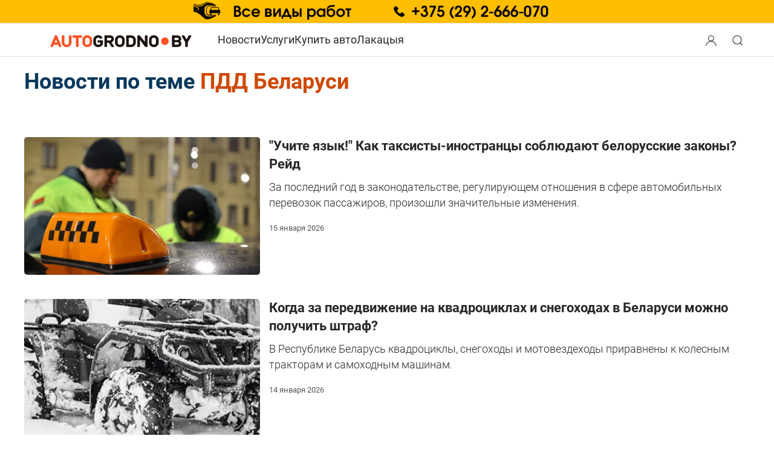

--- FILE ---
content_type: text/html; charset=utf-8
request_url: https://autogrodno.by/tag/pdd.html
body_size: 18532
content:
<!DOCTYPE html>
<html lang="ru-ru" dir="ltr" vocab="https://schema.org/">
    <head>
	<meta name="viewport" content="width=device-width, initial-scale=1">
	<meta name="country" content="Belarus" />
        <meta name="geography" content="Grodno, Belarus" />
        <link rel="icon" href="https://autogrodno.by/favicon.ico" sizes="any">
	        <link rel="apple-touch-icon" href="https://autogrodno.by/apple-icon-180x180.png">
	        <meta name="google-site-verification" content="ArJsmhfdqehbJEozL9gNa3mc7RLBtkoNanfqBqD_Jf8" />
        <meta charset="utf-8" />
	<base href="https://autogrodno.by/tag/pdd.html" />
	<meta name="keywords" content="Новости Гродно, события Гродно, происшествия, автоновости, АвтоГродно" />
	<meta name="twitter:card" content="summary" />
	<meta name="twitter:site" content="AutoGrodno" />
	<meta name="twitter:creator" content="@AutoGrodno" />
	<meta name="twitter:title" content="ПДД Беларуси - Автомобили Гродно" />
	<meta name="twitter:description" content="Последние новости Гродно и мира автомобилей: от происшествий до событий в Беларуси и Мире" />
	<meta name="twitter:image" content="https://autogrodno.by/%7B%22file%22%3A%22images%2F2026%2F01%2Ftaxi-inostrantsy-transp-insp-00.JPG%22%2C%22thumbnail%22%3A%22600%2C350%2C%22%7D&amp;amp;hash=58b68750" />
	<meta name="robots" content="max-snippet:-1, max-image-preview:large, max-video-preview:-1" />
	<meta name="description" content="Последние новости Гродно и мира автомобилей: от происшествий до событий в Беларуси и Мире" />
	<meta name="generator" content="Joomla! - Open Source Content Management" />
	<title>ПДД Беларуси - Автомобили Гродно</title>
	<link href="/tag/pdd.feed?type=rss" rel="alternate" type="application/rss+xml" title="RSS 2.0" />
	<link href="/tag/pdd.feed?type=atom" rel="alternate" type="application/atom+xml" title="Atom 1.0" />
	<link href="/favicon.ico" rel="shortcut icon" type="image/vnd.microsoft.icon" />
	<link href="https://autogrodno.by/component/search/?Itemid=300835&amp;id=10:pdd&amp;format=opensearch" rel="search" title="Искать Автомобили Гродно" type="application/opensearchdescription+xml" />
	<link href="https://autogrodno.by/plugins/system/djclassifiedsyt/assets/css/style.css" rel="stylesheet" />
	<link href="https://autogrodno.by/media/mod_simpleform2/css/styles.css?v=4.1.1" rel="stylesheet" />
	<link href="/templates/yootheme_autogrod/css/theme.43.css?1768254895" rel="stylesheet" />
	<script type="application/json" class="joomla-script-options new">{"csrf.token":"b8309ff7cfa10209d3fba1f5e34c1fe4","system.paths":{"root":"","base":""},"system.keepalive":{"interval":1140000,"uri":"\/component\/ajax\/?format=json"}}</script>
	<script src="https://autogrodno.by/plugins/system/djclassifiedsyt/assets/js/script.js"></script>
	<script src="/media/system/js/core.js?af3f5471321406dc285daf32b8fd5db1"></script>
	<!--[if lt IE 9]><script src="/media/system/js/polyfill.event.js?af3f5471321406dc285daf32b8fd5db1"></script><![endif]-->
	<script src="/media/system/js/keepalive.js?af3f5471321406dc285daf32b8fd5db1"></script>
	<script src="/media/jui/js/jquery.min.js?af3f5471321406dc285daf32b8fd5db1"></script>
	<script src="/media/jui/js/jquery-noconflict.js?af3f5471321406dc285daf32b8fd5db1"></script>
	<script src="/media/jui/js/jquery-migrate.min.js?af3f5471321406dc285daf32b8fd5db1"></script>
	<script src="https://autogrodno.by/media/mod_simpleform2/js/jquery.form.min.js?v=4.1.1" defer></script>
	<script src="https://autogrodno.by/media/mod_simpleform2/js/simpleform2.js?v=4.1.1" defer></script>
	<script src="/templates/yootheme/packages/theme-analytics/app/analytics.min.js?4.5.32" defer></script>
	<script src="/templates/yootheme/vendor/assets/uikit/dist/js/uikit.min.js?4.5.32"></script>
	<script src="/templates/yootheme/vendor/assets/uikit/dist/js/uikit-icons.min.js?4.5.32"></script>
	<script src="/templates/yootheme/js/theme.js?4.5.32"></script>
	<script>
document.addEventListener('DOMContentLoaded', function() {
            Array.prototype.slice.call(document.querySelectorAll('a span[id^="cloak"]')).forEach(function(span) {
                span.innerText = span.textContent;
            });
        });function do_nothing() { return; }
	</script>
	<script>UIkit.util.ready(function() {
UIkit.icon.add('viber','<svg xmlns="http://www.w3.org/2000/svg" width= "20"    viewBox="0 0 512 512"><!--! Font Awesome Free 6.4.2 by @fontawesome - https://fontawesome.com License - https://fontawesome.com/license (Commercial License) Copyright 2023 Fonticons, Inc. --><path d="M444 49.9C431.3 38.2 379.9.9 265.3.4c0 0-135.1-8.1-200.9 52.3C27.8 89.3 14.9 143 13.5 209.5c-1.4 66.5-3.1 191.1 117 224.9h.1l-.1 51.6s-.8 20.9 13 25.1c16.6 5.2 26.4-10.7 42.3-27.8 8.7-9.4 20.7-23.2 29.8-33.7 82.2 6.9 145.3-8.9 152.5-11.2 16.6-5.4 110.5-17.4 125.7-142 15.8-128.6-7.6-209.8-49.8-246.5zM457.9 287c-12.9 104-89 110.6-103 115.1-6 1.9-61.5 15.7-131.2 11.2 0 0-52 62.7-68.2 79-5.3 5.3-11.1 4.8-11-5.7 0-6.9.4-85.7.4-85.7-.1 0-.1 0 0 0-101.8-28.2-95.8-134.3-94.7-189.8 1.1-55.5 11.6-101 42.6-131.6 55.7-50.5 170.4-43 170.4-43 96.9.4 143.3 29.6 154.1 39.4 35.7 30.6 53.9 103.8 40.6 211.1zm-139-80.8c.4 8.6-12.5 9.2-12.9.6-1.1-22-11.4-32.7-32.6-33.9-8.6-.5-7.8-13.4.7-12.9 27.9 1.5 43.4 17.5 44.8 46.2zm20.3 11.3c1-42.4-25.5-75.6-75.8-79.3-8.5-.6-7.6-13.5.9-12.9 58 4.2 88.9 44.1 87.8 92.5-.1 8.6-13.1 8.2-12.9-.3zm47 13.4c.1 8.6-12.9 8.7-12.9.1-.6-81.5-54.9-125.9-120.8-126.4-8.5-.1-8.5-12.9 0-12.9 73.7.5 133 51.4 133.7 139.2zM374.9 329v.2c-10.8 19-31 40-51.8 33.3l-.2-.3c-21.1-5.9-70.8-31.5-102.2-56.5-16.2-12.8-31-27.9-42.4-42.4-10.3-12.9-20.7-28.2-30.8-46.6-21.3-38.5-26-55.7-26-55.7-6.7-20.8 14.2-41 33.3-51.8h.2c9.2-4.8 18-3.2 23.9 3.9 0 0 12.4 14.8 17.7 22.1 5 6.8 11.7 17.7 15.2 23.8 6.1 10.9 2.3 22-3.7 26.6l-12 9.6c-6.1 4.9-5.3 14-5.3 14s17.8 67.3 84.3 84.3c0 0 9.1.8 14-5.3l9.6-12c4.6-6 15.7-9.8 26.6-3.7 14.7 8.3 33.4 21.2 45.8 32.9 7 5.7 8.6 14.4 3.8 23.6z" fill="#7F4DA0" fill-rule="evenodd" id="Viber"/></svg>');

UIkit.icon.add('tg','<svg version="1.1" class="icon-tg" width="20" xmlns="http://www.w3.org/2000/svg" xmlns:xlink="http://www.w3.org/1999/xlink" x="0px" y="0px"viewBox="0 0 300 300" style="enable-background:new 0 0 300 300;" xml:space="preserve"> <g id="XMLID_496_"> <path id="XMLID_497_" d="M5.299,144.645l69.126,25.8l26.756,86.047c1.712,5.511,8.451,7.548,12.924,3.891l38.532-31.412 c4.039-3.291,9.792-3.455,14.013-0.391l69.498,50.457c4.785,3.478,11.564,0.856,12.764-4.926L299.823,29.22 c1.31-6.316-4.896-11.585-10.91-9.259L5.218,129.402C-1.783,132.102-1.722,142.014,5.299,144.645z M96.869,156.711l135.098-83.207 c2.428-1.491,4.926,1.792,2.841,3.726L123.313,180.87c-3.919,3.648-6.447,8.53-7.163,13.829l-3.798,28.146 c-0.503,3.758-5.782,4.131-6.819,0.494l-14.607-51.325C89.253,166.16,91.691,159.907,96.869,156.711z"/> </g> <g> </g> <g> </g> <g> </g> <g> </g> <g> </g> <g> </g> <g> </g> <g> </g> <g> </g> <g> </g> <g> </g> <g> </g> <g> </g> <g> </g> <g> </g> </svg>');

UIkit.icon.add('vk','<svg height="20px" style="enable-background:new 0 0 20 20;" version="1.1" viewBox="0 0 512 512" width="20px" xml:space="preserve" xmlns="http://www.w3.org/2000/svg" xmlns:xlink="http://www.w3.org/1999/xlink"><g id="comp_x5F_364-vk"><g><path d="M475.515,137.899c3.16-10.674,0-18.53-15.2-18.53h-50.297c-12.809,0-18.702,6.746-21.861,14.261 c0,0-25.617,62.422-61.825,102.899c-11.698,11.699-17.078,15.457-23.482,15.457c-3.158,0-8.027-3.758-8.027-14.432v-99.655 c0-12.809-3.588-18.53-14.176-18.53h-79.075c-8.027,0-12.809,5.978-12.809,11.528c0,12.125,18.104,14.943,19.983,49.101v74.123 c0,16.225-2.904,19.212-9.308,19.212c-17.079,0-58.581-62.678-83.174-134.409c-4.952-13.919-9.821-19.555-22.715-19.555H43.25 c-14.346,0-17.25,6.746-17.25,14.261c0,13.32,17.079,79.502,79.502,166.945c41.587,59.689,100.167,92.056,153.453,92.056 c32.022,0,35.951-7.173,35.951-19.555c0-57.045-2.903-62.425,13.152-62.425c7.428,0,20.237,3.757,50.127,32.534 c34.155,34.158,39.792,49.445,58.92,49.445h50.297c14.347,0,21.606-7.173,17.421-21.351 c-9.564-29.801-74.208-91.114-77.111-95.213c-7.429-9.564-5.295-13.835,0-22.375C407.799,253.608,469.195,167.189,475.515,137.899 L475.515,137.899z"/></g></g><g class="icon-vk"/></svg>');
    
    });</script>
	<meta property="og:site_name" content="АвтоГродно" />
	<meta property="og:title" content="ПДД Беларуси - Автомобили Гродно" />
	<meta property="og:description" content="Последние новости Гродно и мира автомобилей: от происшествий до событий в Беларуси и Мире" />
	<meta property="og:url" content="https://autogrodno.by/tag/pdd.html" />
	<meta property="og:type" content="website" />
	<meta property="og:image" content="https://autogrodno.by/%7B%22file%22%3A%22images%2F2026%2F01%2Ftaxi-inostrantsy-transp-insp-00.JPG%22%2C%22thumbnail%22%3A%22600%2C350%2C%22%7D&amp;hash=58b68750" />
	<!-- Start: Структурные данные гугла -->
			 <script type="application/ld+json" data-type="gsd"> { "@context": "https://schema.org", "@type": "BreadcrumbList", "itemListElement": [ { "@type": "ListItem", "position": 1, "name": "Главная", "item": "https://autogrodno.by/" }, { "@type": "ListItem", "position": 2, "name": "материалы с тегом", "item": "https://autogrodno.by/tag.html" }, { "@type": "ListItem", "position": 3, "name": "ПДД Беларуси - Автомобили Гродно", "item": "https://autogrodno.by/tag/pdd.html" } ] } </script>
			<!-- End: Структурные данные гугла -->
	<script type="text/javascript">var SF2Lang=window.SF2Lang||{};SF2Lang["send"] = "Отправить";SF2Lang["close"] = "Закрыть";</script>
	<script>window.yootheme ||= {}; var $theme = yootheme.theme = {"google_analytics":"G-BHEBQPRFXE","google_analytics_anonymize":"","i18n":{"close":{"label":"\u0417\u0430\u043a\u0440\u044b\u0442\u044c"},"totop":{"label":"\u041d\u0430\u0432\u0435\u0440\u0445"},"marker":{"label":"\u041e\u0442\u043a\u0440\u044b\u0442\u044c"},"navbarToggleIcon":{"label":"\u041e\u0442\u043a\u0440\u044b\u0442\u044c \u043c\u0435\u043d\u044e"},"paginationPrevious":{"label":"\u041f\u0440\u0435\u0434\u044b\u0434\u0443\u0449\u0430\u044f \u0441\u0442\u0440\u0430\u043d\u0438\u0446\u0430"},"paginationNext":{"label":"\u0421\u043b\u0435\u0434\u0443\u044e\u0449\u0430\u044f \u0441\u0442\u0440\u0430\u043d\u0438\u0446\u0430"},"searchIcon":{"toggle":"\u041e\u0442\u043a\u0440\u044b\u0442\u044c \u043f\u043e\u0438\u0441\u043a","submit":"\u0418\u0441\u043a\u0430\u0442\u044c"},"slider":{"next":"\u0421\u043b\u0435\u0434\u0443\u044e\u0449\u0438\u0439 \u0441\u043b\u0430\u0439\u0434","previous":"\u041f\u0440\u0435\u0434\u044b\u0434\u0443\u0449\u0438\u0439 \u0441\u043b\u0430\u0439\u0434","slideX":"\u0421\u043b\u0430\u0439\u0434 %s","slideLabel":"%s \u0438\u0437 %s"},"slideshow":{"next":"\u0421\u043b\u0435\u0434\u0443\u044e\u0449\u0438\u0439 \u0441\u043b\u0430\u0439\u0434","previous":"\u041f\u0440\u0435\u0434\u044b\u0434\u0443\u0449\u0438\u0439 \u0441\u043b\u0430\u0439\u0434","slideX":"\u0421\u043b\u0430\u0439\u0434 %s","slideLabel":"%s \u0438\u0437 %s"},"lightboxPanel":{"next":"\u0421\u043b\u0435\u0434\u0443\u044e\u0449\u0438\u0439 \u0441\u043b\u0430\u0439\u0434","previous":"\u041f\u0440\u0435\u0434\u044b\u0434\u0443\u0449\u0438\u0439 \u0441\u043b\u0430\u0439\u0434","slideLabel":"%s \u0438\u0437 %s","close":"\u0417\u0430\u043a\u0440\u044b\u0442\u044c"}}};</script>

    </head>
    <body class="">

        
        
        <div class="tm-page">

                        <header>


<div class="tm-header-mobile uk-hidden@m">


        <div uk-sticky cls-active="uk-navbar-sticky" sel-target=".uk-navbar-container">
    
        <div class="uk-navbar-container">

            <div class="uk-container uk-container-expand">
                <nav class="uk-navbar" uk-navbar="{&quot;container&quot;:&quot;.tm-header-mobile &gt; [uk-sticky]&quot;}">

                                        <div class="uk-navbar-left">

                                                    
<div class="uk-navbar-item" id="module-106">

    
    
<div class="uk-margin-remove-last-child custom" ><a href="/" aria-label="Logo Autogrodno. Back to start page">

<img src="/logo.png" alt="Автомобили Гродно. Сайт Autogrodno.by " width="180" height="18">
<!--<img src="/images/logo-af-2023-2.png"  />
 <svg width="125" height="32" viewBox="0 0 125 32" fill="none" xmlns="http://www.w3.org/2000/svg">
<text fill="#292828" xml:space="preserve" style="white-space: pre" font-family="Roboto local" font-size="24" font-weight="bold" letter-spacing="0em"><tspan x="48" y="22.7031">grodno</tspan></text>
<text fill="#F04800" xml:space="preserve" style="white-space: pre" font-family="Roboto local" font-size="24" font-weight="bold" letter-spacing="0em"><tspan x="0" y="22.7031">auto</tspan></text>
</svg>-->
</a>
</div>

</div>

                        			
			

                        
                    </div>
                    
                    
                                        <div class="uk-navbar-right">

                                                    <a uk-toggle href="#tm-dialog-mobile" class="uk-navbar-toggle uk-navbar-toggle-animate">

        
        <div uk-navbar-toggle-icon></div>

        
    </a>
                        
			
                        

                    </div>
                    
                </nav>
            </div>

        </div>

        </div>
    




    
    
        <div id="tm-dialog-mobile" class="uk-dropbar uk-dropbar-top" uk-drop="{&quot;clsDrop&quot;:&quot;uk-dropbar&quot;,&quot;flip&quot;:&quot;false&quot;,&quot;container&quot;:&quot;.tm-header-mobile&quot;,&quot;target-y&quot;:&quot;.tm-header-mobile .uk-navbar-container&quot;,&quot;mode&quot;:&quot;click&quot;,&quot;target-x&quot;:&quot;.tm-header-mobile .uk-navbar-container&quot;,&quot;stretch&quot;:true,&quot;bgScroll&quot;:&quot;false&quot;,&quot;animateOut&quot;:true,&quot;duration&quot;:300,&quot;toggle&quot;:&quot;false&quot;}">

        <div class="tm-height-min-1-1 uk-flex uk-flex-column">

                        <div class="uk-margin-auto-bottom">
                
<div class="uk-panel" id="module-menu-dialog-mobile">

    
    
<ul class="uk-nav uk-nav-primary uk-nav-">
    
	<li class="item-300058"><a href="/news.html">Новости</a></li>
	<li class="item-100098"><a href="/kat-avtofirm.html">Услуги</a></li>
	<li class="item-100273"><a href="/avtorynok.html">Купить авто</a></li>
	<li class="item-300994"><a href="/lakacya.html" class="club">Лакацыя</a></li></ul>

</div>

<div class="uk-panel" id="module-628">

    
    
<ul class="uk-margin-top uk-nav uk-nav-default">
    
	<li class="item-301080"><a href="/poteri-i-nakhodki-grodno.html">Потери и находки Гродно</a></li></ul>

</div>

<div class="uk-panel" id="module-630">

    
    

    <form id="search-630" action="/tag.html" method="post" role="search" class="uk-search uk-search-default uk-width-1-1"><span uk-search-icon></span><input name="searchword" placeholder="поиск" minlength="3" aria-label="Поиск" type="search" class="uk-search-input"><input type="hidden" name="task" value="search"><input type="hidden" name="option" value="com_search"><input type="hidden" name="Itemid" value="300835"></form>
    

</div>

<div class="uk-panel" id="module-16">

    
    
<form id="login-form-16" action="https://autogrodno.by/tag.html" method="post">

        <div class="uk-margin">
        Вход / Регистрация    </div>
    
    <div class="uk-margin">
        <input class="uk-input" type="text" name="username" size="18" placeholder="Логин" aria-label="Логин">
    </div>

    <div class="uk-margin">
        <input class="uk-input" type="password" name="password" size="18" placeholder="Пароль" aria-label="Пароль">
    </div>

    
        <div class="uk-margin">
        <label>
            <input type="checkbox" name="remember" value="yes" checked>
            Запомнить меня        </label>
    </div>
    
    
    <div class="uk-margin">
        <button class="uk-button uk-button-primary" value="Войти" name="Submit" type="submit">Войти</button>
    </div>

    <ul class="uk-list uk-margin-remove-bottom">
        <li><a href="/component/users/reset.html?Itemid=300834">Забыли пароль?</a></li>
        <li><a href="/component/users/remind.html?Itemid=300834">Забыли логин?</a></li>
                        <li><a href="/component/users/registration.html?Itemid=300834">Регистрация</a></li>
            </ul>

    
    <input type="hidden" name="option" value="com_users">
    <input type="hidden" name="task" value="user.login">
    <input type="hidden" name="return" value="aHR0cHM6Ly9hdXRvZ3JvZG5vLmJ5L3RhZy9wZGQuaHRtbA==">
    <input type="hidden" name="b8309ff7cfa10209d3fba1f5e34c1fe4" value="1" />
</form>

</div>

            </div>
            
            
        </div>

    </div>
    

</div>



<div class="uk-margin-auto">
	            <div class="toolbar-all uk-grid-medium uk-child-width-auto uk-flex-center" uk-grid="margin: uk-margin-small-top">
	               	<div>
<div class="uk-panel" id="module-537">

    
    <div class="bannergroup">

	<div class="banneritem">
										<a href='https://autogrodno.by/sto/item/katyunko.html/' target="_blank">
<picture>
    <source srcset="https://autogrodno.by/images/banners/katunko/retina-kat.gif"
            media="(max-width: 450px)">
    <img src="https://autogrodno.by/banners/2023/katunkoopt.gif" width="1600" height="60" alt="СТО Катюнько"/>
</picture>
</a>

				<div class="clr"></div>
	</div>

</div>

</div>
</div>
	            </div>
       		</div>

<header class="tm-header uk-visible@m">



        <div uk-sticky media="@m" cls-active="uk-navbar-sticky" sel-target=".uk-navbar-container">
    
        <div class="uk-navbar-container">

            <div class="uk-container">
                <nav class="uk-navbar" uk-navbar="{&quot;align&quot;:&quot;center&quot;,&quot;container&quot;:&quot;.tm-header &gt; [uk-sticky]&quot;,&quot;boundary&quot;:&quot;.tm-header .uk-navbar-container&quot;}">

                                        <div class="uk-navbar-left">

                                                    
<div class="uk-navbar-item" id="module-578">

    
    
<div class="uk-margin-remove-last-child custom" ><a href="/" class="uk-padding" alt="Автомобили Гродно. Сайт Autogrodno.by " aria-label="Logo Autogrodno. Back to start page"> <img src="/logo.png" alt="Логотип Autogrodno.by " width="240" height="24"> </a></div>

</div>

                        
                                                    
<ul class="uk-navbar-nav">
    
	<li class="item-300058"><a href="/news.html">Новости</a></li>
	<li class="item-100098"><a href="/kat-avtofirm.html">Услуги</a></li>
	<li class="item-100273"><a href="/avtorynok.html">Купить авто</a></li>
	<li class="item-300994"><a href="/lakacya.html" class="club">Лакацыя</a></li></ul>

                        
                        
                    </div>
                    
                    
                                        <div class="uk-navbar-right">

                        
                                                    
<div class="uk-navbar-item modallogin" id="module-606">

    
    
<div class="uk-margin-remove-last-child custom" ><a href="#modal-login-mobile" class="modloginicon"  aria-label="Login user modal" aria-labelledby="Search" aria-expanded="false" uk-toggle> <button class="uk-button" uk-icon="user" aria-label="Search button" aria-labelledby="Open search modal"> </button> </a>

<a href="#modal-search-mobile" class="modsearchicon"  aria-label="Open search modal" aria-labelledby="Search" uk-toggle> <button class="uk-button" uk-icon="search" aria-label="Search button" aria-labelledby="Open search modal"> </button> </a>
<div id="modal-login-mobile" uk-modal>
<div class="uk-modal-dialog uk-modal-body"><button type="button" class="uk-modal-close-full uk-close uk-icon" aria-label="Close login modal" uk-close> </button> 
<form id="login-form-16" action="https://autogrodno.by/market-auto.html" method="post">

        <div class="uk-margin">
        Вход / Регистрация    </div>
    
    <div class="uk-margin">
        <input class="uk-input" type="text" name="username" size="18" placeholder="Логин" aria-label="Логин">
    </div>

    <div class="uk-margin">
        <input class="uk-input" type="password" name="password" size="18" placeholder="Пароль" aria-label="Пароль">
    </div>

    
        <div class="uk-margin">
        <label>
            <input type="checkbox" name="remember" value="yes" checked>
            Запомнить меня        </label>
    </div>
    
    
    <div class="uk-margin">
        <button class="uk-button uk-button-primary" value="Войти" name="Submit" type="submit">Войти</button>
    </div>

    <ul class="uk-list uk-margin-remove-bottom">
        <li><a href="/component/users/reset.html?Itemid=300834">Забыли пароль?</a></li>
        <li><a href="/component/users/remind.html?Itemid=300834">Забыли логин?</a></li>
                        <li><a href="/component/users/registration.html?Itemid=300834">Регистрация</a></li>
            </ul>

    
    <input type="hidden" name="option" value="com_users">
    <input type="hidden" name="task" value="user.login">
    <input type="hidden" name="return" value="aHR0cHM6Ly9hdXRvZ3JvZG5vLmJ5L21hcmtldC1hdXRvL2RldGFpbC8zMDc5My9hdnRvbW9iaWxpL2tpYS9jZXJhdG8uaHRtbA==">
    <input type="hidden" name="dcac933257890e0dce2aee54c2fee0eb" value="1" />
</form>
</div>
<div id="modal-search-mobile" class="uk-modal-full uk-modal" tabindex="-1" uk-modal>
<div class="uk-modal-dialog uk-flex uk-flex-center uk-flex-middle" uk-height-viewport><button type="button" class="uk-modal-close-full uk-icon uk-close" uk-close></button>
<div class="uk-search uk-search-large"><form action="/" method="post" id="search-tm-11" class="uk-search uk-search-large" role="search"><input name="searchword" type="search" class="uk-search-input uk-text-center" autofocus="" placeholder="Поиск"> <input name="task" type="hidden" value="search"> <input name="option" type="hidden" value="com_search"> <input name="Itemid" type="hidden" value="300805"></form></div>
</div>
</div>
</div></div>

</div>

                        
                    </div>
                    
                </nav>
            </div>

        </div>

        </div>
    







	
	<div class="top-bannerdelete   uk-text-center uk-section uk-section-xsmall uk-padding-remove-bottom">
		<div class="uk-container">
	
		</div>
	</div>

</header>

</header>
            		
            
            
            <div id="system-message-container" data-messages="[]">
</div>

           <main> <!-- Builder #template-gJxNQHrX -->
<div class="uk-section-default uk-section uk-section-xsmall uk-padding-remove-bottom">
    
        
        
        
            
                                <div class="uk-container">                
                    <div class="uk-grid tm-grid-expand uk-child-width-1-1 uk-grid-margin">
<div class="uk-width-1-1@m">
    
        
            
            
            
                
                    
<div class="uk-panel uk-margin-remove-first-child uk-margin">
    
        
            
                
            
            
                                                
                
                    

        
                <h1 class="el-title uk-h1 uk-text-danger uk-margin-top uk-margin-remove-bottom">                        <span class="uk-text-emphasis">Новости по теме</span>   ПДД Беларуси                    </h1>        
        
    
        
        
        
        
        

                
                
            
        
    
</div>
                
            
        
    
</div></div>
                                </div>                
            
        
    
</div>
<div class="uk-section-default uk-section">
    
        
        
        
            
                                <div class="uk-container">                
                    <div class="uk-grid tm-grid-expand uk-child-width-1-1 uk-grid-margin">
<div class="uk-width-1-1">
    
        
            
            
            
                
                    
<div class="uk-margin">
    
        <div class="uk-grid uk-child-width-1-1 uk-child-width-1-1@m uk-grid-column-small uk-grid-match" uk-grid>                <div>
<div class="el-item uk-panel">
    
                <div class="uk-grid-column-small" uk-grid>        
                        <div class="uk-width-1-3@m">            
                                <a href="/news/34914-taxi-inostrantsy-transp-insp.html">

    
                <picture>
<source type="image/webp" srcset="/templates/yootheme/cache/f1/taxi-inostrantsy-transp-insp-00-f14e028b.webp 600w, /templates/yootheme/cache/69/taxi-inostrantsy-transp-insp-00-69ffa179.webp 768w, /component/ajax/?p=image&amp;src=%7B%22file%22%3A%22images%2F2026%2F01%2Ftaxi-inostrantsy-transp-insp-00.JPG%22%2C%22type%22%3A%22webp%2C85%22%2C%22thumbnail%22%3A%22836%2C488%2C%22%7D&amp;hash=c07e6d01 836w, /templates/yootheme/cache/98/taxi-inostrantsy-transp-insp-00-9860516e.webp 837w" sizes="(min-width: 600px) 600px">
<img src="/component/ajax/?p=image&amp;src=%7B%22file%22%3A%22images%2F2026%2F01%2Ftaxi-inostrantsy-transp-insp-00.JPG%22%2C%22thumbnail%22%3A%22600%2C350%2C%22%7D&amp;hash=58b68750" width="600" height="350" alt loading="eager" class="el-image uk-border-rounded">
</picture>        
        
    
</a>                
                        </div>            
                        <div class="uk-width-expand uk-margin-remove-first-child">            
                
                
                    

        
                <div class="el-title uk-h3 uk-link-reset uk-margin-top uk-margin-remove-bottom">                        <a href="/news/34914-taxi-inostrantsy-transp-insp.html">"Учите язык!" Как таксисты-иностранцы соблюдают белорусские законы? Рейд</a>                    </div>        
        
    
        
        
                <div class="el-content uk-panel uk-margin-small-top"><p>За последний год в законодательстве, регулирующем отношения в сфере автомобильных перевозок пассажиров, произошли значительные изменения.</p></div>        
                <div class="el-meta uk-text-meta uk-margin-top"><time datetime="2026-01-15T14:22:17+03:00">15 января 2026</time></div>        
        

                
                
                        </div>            
                </div>        
    
</div></div>
                <div>
<div class="el-item uk-panel">
    
                <div class="uk-grid-column-small" uk-grid>        
                        <div class="uk-width-1-3@m">            
                                <a href="/news/34901-qadro-strafy-pdd.html">

    
                <picture>
<source type="image/webp" srcset="/templates/yootheme/cache/9f/qadro-strafy-pdd-00-9f8e0a74.webp 600w, /templates/yootheme/cache/07/qadro-strafy-pdd-00-073fa986.webp 768w, /component/ajax/?p=image&amp;src=%7B%22file%22%3A%22images%2F2026%2F01%2Fqadro-strafy-pdd-00.JPG%22%2C%22type%22%3A%22webp%2C85%22%2C%22thumbnail%22%3A%22836%2C488%2C%22%7D&amp;hash=2d66d421 836w, /templates/yootheme/cache/f6/qadro-strafy-pdd-00-f6a05991.webp 837w" sizes="(min-width: 600px) 600px">
<img src="/templates/yootheme/cache/4c/qadro-strafy-pdd-00-4c97cd25.jpeg" width="600" height="350" alt loading="eager" class="el-image uk-border-rounded">
</picture>        
        
    
</a>                
                        </div>            
                        <div class="uk-width-expand uk-margin-remove-first-child">            
                
                
                    

        
                <div class="el-title uk-h3 uk-link-reset uk-margin-top uk-margin-remove-bottom">                        <a href="/news/34901-qadro-strafy-pdd.html">Когда за передвижение на квадроциклах и снегоходах в Беларуси можно получить штраф?</a>                    </div>        
        
    
        
        
                <div class="el-content uk-panel uk-margin-small-top"><p>В Республике Беларусь квадроциклы, снегоходы и мотовездеходы приравнены к колесным тракторам и самоходным машинам.</p></div>        
                <div class="el-meta uk-text-meta uk-margin-top"><time datetime="2026-01-14T11:30:24+03:00">14 января 2026</time></div>        
        

                
                
                        </div>            
                </div>        
    
</div></div>
                <div>
<div class="el-item uk-panel">
    
                <div class="uk-grid-column-small" uk-grid>        
                        <div class="uk-width-1-3@m">            
                                <a href="/news/34883-retsidiv-pomoch-s-remontom.html">

    
                <picture>
<source type="image/webp" srcset="/templates/yootheme/cache/c9/retsidiv-pomoch-s-remontom-00-c99a4e7d.webp 600w, /templates/yootheme/cache/51/retsidiv-pomoch-s-remontom-00-512bed8f.webp 768w, /component/ajax/?p=image&amp;src=%7B%22file%22%3A%22images%2F2026%2F01%2Fretsidiv-pomoch-s-remontom-00.JPG%22%2C%22type%22%3A%22webp%2C85%22%2C%22thumbnail%22%3A%22836%2C488%2C%22%7D&amp;hash=f8448f62 836w, /templates/yootheme/cache/a0/retsidiv-pomoch-s-remontom-00-a0b41d98.webp 837w" sizes="(min-width: 600px) 600px">
<img src="/templates/yootheme/cache/44/retsidiv-pomoch-s-remontom-00-44f7d3e9.jpeg" width="600" height="350" alt loading="eager" class="el-image uk-border-rounded">
</picture>        
        
    
</a>                
                        </div>            
                        <div class="uk-width-expand uk-margin-remove-first-child">            
                
                
                    

        
                <div class="el-title uk-h3 uk-link-reset uk-margin-top uk-margin-remove-bottom">                        <a href="/news/34883-retsidiv-pomoch-s-remontom.html">Знакомый попросил Дмитрия из Гродно помочь с ремонтом авто, а в итоге Дмитрий останется на 5 лет без руля</a>                    </div>        
        
    
        
        
                <div class="el-content uk-panel uk-margin-small-top"><p>Отец двоих малолетних детей, слесарь-ремонтник 34-летний Дмитрий Ч., в 2023 году был дважды судим за нарушение правил дорожного движения по ч. 1,2 статьи 317 Уголовного кодекса.</p></div>        
                <div class="el-meta uk-text-meta uk-margin-top"><time datetime="2026-01-12T11:07:59+03:00">12 января 2026</time></div>        
        

                
                
                        </div>            
                </div>        
    
</div></div>
                <div>
<div class="el-item uk-panel">
    
                <div class="uk-grid-column-small" uk-grid>        
                        <div class="uk-width-1-3@m">            
                                <a href="/news/34852-pervye-narushiteli-2026.html">

    
                <picture>
<source type="image/webp" srcset="/templates/yootheme/cache/74/pervye-narushiteli-2026-00-74136fe5.webp 600w, /templates/yootheme/cache/ec/pervye-narushiteli-2026-00-eca2cc17.webp 768w, /templates/yootheme/cache/f2/pervye-narushiteli-2026-00-f26f8ae1.webp 836w, /templates/yootheme/cache/1d/pervye-narushiteli-2026-00-1d3d3c00.webp 837w" sizes="(min-width: 600px) 600px">
<img src="/templates/yootheme/cache/e3/pervye-narushiteli-2026-00-e35fc806.jpeg" width="600" height="350" alt loading="eager" class="el-image uk-border-rounded">
</picture>        
        
    
</a>                
                        </div>            
                        <div class="uk-width-expand uk-margin-remove-first-child">            
                
                
                    

        
                <div class="el-title uk-h3 uk-link-reset uk-margin-top uk-margin-remove-bottom">                        <a href="/news/34852-pervye-narushiteli-2026.html">В ГАИ Гродно рассказали о первых нарушителях ПДД в 2026 году. Все они отметились ночью 1 января</a>                    </div>        
        
    
        
        
                <div class="el-content uk-panel uk-margin-small-top"><p>Своеобразно вошли в историю Гродненской области пятеро белорусов. Они открыли списки нарушителей.</p></div>        
                <div class="el-meta uk-text-meta uk-margin-top"><time datetime="2026-01-06T12:37:37+03:00">06 января 2026</time></div>        
        

                
                
                        </div>            
                </div>        
    
</div></div>
                <div>
<div class="el-item uk-panel">
    
                <div class="uk-grid-column-small" uk-grid>        
                        <div class="uk-width-1-3@m">            
                                <a href="/news/34849-razmetka-sneg-pdd.html">

    
                <picture>
<source type="image/webp" srcset="/templates/yootheme/cache/72/razmetka-sneg-pdd-00-72e98639.webp 600w, /templates/yootheme/cache/ea/razmetka-sneg-pdd-00-ea5825cb.webp 768w, /component/ajax/?p=image&amp;src=%7B%22file%22%3A%22images%2F2026%2F01%2Frazmetka-sneg-pdd-00.JPG%22%2C%22type%22%3A%22webp%2C85%22%2C%22thumbnail%22%3A%22836%2C488%2C%22%7D&amp;hash=04240b05 836w, /templates/yootheme/cache/1b/razmetka-sneg-pdd-00-1bc7d5dc.webp 837w" sizes="(min-width: 600px) 600px">
<img src="/templates/yootheme/cache/b6/razmetka-sneg-pdd-00-b643e208.jpeg" width="600" height="350" alt loading="eager" class="el-image uk-border-rounded">
</picture>        
        
    
</a>                
                        </div>            
                        <div class="uk-width-expand uk-margin-remove-first-child">            
                
                
                    

        
                <div class="el-title uk-h3 uk-link-reset uk-margin-top uk-margin-remove-bottom">                        <a href="/news/34849-razmetka-sneg-pdd.html">Разметки не видно из-за снега – оштрафуют ли за неправильную парковку?</a>                    </div>        
        
    
        
        
                <div class="el-content uk-panel uk-margin-small-top"><p>Житель столицы несколько раз припарковался сразу на два места из-за того, что дорожной разметки под снегом не видно, и вызвал недовольство соседа: тот пригрозил в следующий раз вызвать ГАИ.</p></div>        
                <div class="el-meta uk-text-meta uk-margin-top"><time datetime="2026-01-06T10:37:02+03:00">06 января 2026</time></div>        
        

                
                
                        </div>            
                </div>        
    
</div></div>
                <div>
<div class="el-item uk-panel">
    
                <div class="uk-grid-column-small" uk-grid>        
                        <div class="uk-width-1-3@m">            
                                <a href="/news/34847-itogi-gai-2026-prazdniki.html">

    
                <picture>
<source type="image/webp" srcset="/templates/yootheme/cache/c6/itogi-gai-2026-prazdniki-00-c69abc83.webp 600w, /templates/yootheme/cache/5e/itogi-gai-2026-prazdniki-00-5e2b1f71.webp 768w, /templates/yootheme/cache/40/itogi-gai-2026-prazdniki-00-40e65987.webp 836w, /templates/yootheme/cache/af/itogi-gai-2026-prazdniki-00-afb4ef66.webp 837w" sizes="(min-width: 600px) 600px">
<img src="/templates/yootheme/cache/05/itogi-gai-2026-prazdniki-00-059c1d44.jpeg" width="600" height="350" alt loading="eager" class="el-image uk-border-rounded">
</picture>        
        
    
</a>                
                        </div>            
                        <div class="uk-width-expand uk-margin-remove-first-child">            
                
                
                    

        
                <div class="el-title uk-h3 uk-link-reset uk-margin-top uk-margin-remove-bottom">                        <a href="/news/34847-itogi-gai-2026-prazdniki.html">В новогодние выходные на дорогах задержали 17 пьяных водителей</a>                    </div>        
        
    
        
        
                <div class="el-content uk-panel uk-margin-small-top"><p>Официальный представитель УВД Гродненского облисполкома Павел Колмогоров подвел итоги работы ГАИ в период новогодних праздников.</p></div>        
                <div class="el-meta uk-text-meta uk-margin-top"><time datetime="2026-01-05T14:47:19+03:00">05 января 2026</time></div>        
        

                
                
                        </div>            
                </div>        
    
</div></div>
                <div>
<div class="el-item uk-panel">
    
                <div class="uk-grid-column-small" uk-grid>        
                        <div class="uk-width-1-3@m">            
                                <a href="/news/34800-vyslany-iz-strany-pdd-26-12.html">

    
                <picture>
<source type="image/webp" srcset="/templates/yootheme/cache/89/vyslany-iz-strany-pdd-26-12-00-898d5663.webp 600w, /templates/yootheme/cache/11/vyslany-iz-strany-pdd-26-12-00-113cf591.webp 768w, /component/ajax/?p=image&amp;src=%7B%22file%22%3A%22images%2F2025%2F12%2Fvyslany-iz-strany-pdd-26-12-00.JPG%22%2C%22type%22%3A%22webp%2C85%22%2C%22thumbnail%22%3A%22836%2C488%2C%22%7D&amp;hash=53970862 836w, /templates/yootheme/cache/e0/vyslany-iz-strany-pdd-26-12-00-e0a30586.webp 837w" sizes="(min-width: 600px) 600px">
<img src="/templates/yootheme/cache/50/vyslany-iz-strany-pdd-26-12-00-502fce28.jpeg" width="600" height="350" alt loading="eager" class="el-image uk-border-rounded">
</picture>        
        
    
</a>                
                        </div>            
                        <div class="uk-width-expand uk-margin-remove-first-child">            
                
                
                    

        
                <div class="el-title uk-h3 uk-link-reset uk-margin-top uk-margin-remove-bottom">                        <a href="/news/34800-vyslany-iz-strany-pdd-26-12.html">Как нарушение ПДД лишило иностранных студентов дипломов и вида на жительство</a>                    </div>        
        
    
        
        
                <div class="el-content uk-panel uk-margin-small-top"><p>История четырех иностранных студентов, покидающих Беларусь, – это не об успехах в учебе, а об уроках, которые они так и не усвоили.</p></div>        
                <div class="el-meta uk-text-meta uk-margin-top"><time datetime="2025-12-26T11:06:30+03:00">26 декабря 2025</time></div>        
        

                
                
                        </div>            
                </div>        
    
</div></div>
                <div>
<div class="el-item uk-panel">
    
                <div class="uk-grid-column-small" uk-grid>        
                        <div class="uk-width-1-3@m">            
                                <a href="/news/34792-proletarskaja-bmw-23-12.html">

    
                <picture>
<source type="image/webp" srcset="/templates/yootheme/cache/5c/proletarskaja-bmw-23-12-00-5c891c15.webp 600w, /templates/yootheme/cache/c4/proletarskaja-bmw-23-12-00-c438bfe7.webp 768w, /component/ajax/?p=image&amp;src=%7B%22file%22%3A%22images%2F2025%2F12%2Fproletarskaja-bmw-23-12-00.JPG%22%2C%22type%22%3A%22webp%2C85%22%2C%22thumbnail%22%3A%22836%2C488%2C%22%7D&amp;hash=0fb7075c 836w, /templates/yootheme/cache/35/proletarskaja-bmw-23-12-00-35a74ff0.webp 837w" sizes="(min-width: 600px) 600px">
<img src="/templates/yootheme/cache/e6/proletarskaja-bmw-23-12-00-e6532167.jpeg" width="600" height="350" alt loading="eager" class="el-image uk-border-rounded">
</picture>        
        
    
</a>                
                        </div>            
                        <div class="uk-width-expand uk-margin-remove-first-child">            
                
                
                    

        
                <div class="el-title uk-h3 uk-link-reset uk-margin-top uk-margin-remove-bottom">                        <a href="/news/34792-proletarskaja-bmw-23-12.html">"Не хочу, чтобы мои жена и дочка встретили такого водителя в момент перехода дороги!" Читатель АвтоГродно поделился видео</a>                    </div>        
        
    
        
        
                <div class="el-content uk-panel uk-margin-small-top"><p>Новогодняя суета окутала город: мы спешим и злимся, когда что-то идет не так. Но дорога праздников не отмечает. <span style="background-color: #ffff00;">UPD:</span> реакция ГАИ Гродно.</p></div>        
                <div class="el-meta uk-text-meta uk-margin-top"><time datetime="2025-12-24T12:11:29+03:00">24 декабря 2025</time></div>        
        

                
                
                        </div>            
                </div>        
    
</div></div>
                <div>
<div class="el-item uk-panel">
    
                <div class="uk-grid-column-small" uk-grid>        
                        <div class="uk-width-1-3@m">            
                                <a href="/news/34780-mjasn-grandichskaja-situatsia-23-12.html">

    
                <picture>
<source type="image/webp" srcset="/templates/yootheme/cache/97/mjasn-grand-sit-23-12-005-9742afe4.webp 600w, /templates/yootheme/cache/0f/mjasn-grand-sit-23-12-005-0ff30c16.webp 768w, /component/ajax/?p=image&amp;src=%7B%22file%22%3A%22images%2F2025%2F12%2Fmjasn-grand-sit-23-12-005.JPG%22%2C%22type%22%3A%22webp%2C85%22%2C%22thumbnail%22%3A%22836%2C488%2C%22%7D&amp;hash=94892204 836w, /templates/yootheme/cache/fe/mjasn-grand-sit-23-12-005-fe6cfc01.webp 837w" sizes="(min-width: 600px) 600px">
<img src="/templates/yootheme/cache/ba/mjasn-grand-sit-23-12-005-bac9ae9b.jpeg" width="600" height="350" alt loading="eager" class="el-image uk-border-rounded">
</picture>        
        
    
</a>                
                        </div>            
                        <div class="uk-width-expand uk-margin-remove-first-child">            
                
                
                    

        
                <div class="el-title uk-h3 uk-link-reset uk-margin-top uk-margin-remove-bottom">                        <a href="/news/34780-mjasn-grandichskaja-situatsia-23-12.html">Крик души гродненца: "Как научить водителей уважать друг друга?" В центре внимания – перекресток Мясницкая-Грандичская</a>                    </div>        
        
    
        
        
                <div class="el-content uk-panel uk-margin-small-top"><p>Ситуация, о которой пойдет речь, и вправду очень проблемная.</p></div>        
                <div class="el-meta uk-text-meta uk-margin-top"><time datetime="2025-12-23T13:40:22+03:00">23 декабря 2025</time></div>        
        

                
                
                        </div>            
                </div>        
    
</div></div>
                <div>
<div class="el-item uk-panel">
    
                <div class="uk-grid-column-small" uk-grid>        
                        <div class="uk-width-1-3@m">            
                                <a href="/news/34777-proezd-na-krasnyj-ozjor-shosse.html">

    
                <picture>
<source type="image/webp" srcset="/templates/yootheme/cache/f8/proezd-na-krasnyj-ozjor-shosse-00-f8bec151.webp 600w, /templates/yootheme/cache/60/proezd-na-krasnyj-ozjor-shosse-00-600f62a3.webp 768w, /component/ajax/?p=image&amp;src=%7B%22file%22%3A%22images%2F2025%2F12%2Fproezd-na-krasnyj-ozjor-shosse-00.JPG%22%2C%22type%22%3A%22webp%2C85%22%2C%22thumbnail%22%3A%22836%2C488%2C%22%7D&amp;hash=357972a5 836w, /templates/yootheme/cache/91/proezd-na-krasnyj-ozjor-shosse-00-919092b4.webp 837w" sizes="(min-width: 600px) 600px">
<img src="/templates/yootheme/cache/65/proezd-na-krasnyj-ozjor-shosse-00-655d4bc9.jpeg" width="600" height="350" alt loading="eager" class="el-image uk-border-rounded">
</picture>        
        
    
</a>                
                        </div>            
                        <div class="uk-width-expand uk-margin-remove-first-child">            
                
                
                    

        
                <div class="el-title uk-h3 uk-link-reset uk-margin-top uk-margin-remove-bottom">                        <a href="/news/34777-proezd-na-krasnyj-ozjor-shosse.html">«Один я видел "красный?"»: на объездной в Гродно водители массово поехали на запрещающий сигнал светофора. Видео</a>                    </div>        
        
    
        
        
                <div class="el-content uk-panel uk-margin-small-top"><p>Инцидент произошел на объездной дороге в Гродно, неподалеку от развязки с Озерским шоссе. Вечер четверга. 18 декабря.</p></div>        
                <div class="el-meta uk-text-meta uk-margin-top"><time datetime="2025-12-23T09:37:36+03:00">23 декабря 2025</time></div>        
        

                
                
                        </div>            
                </div>        
    
</div></div>
                <div>
<div class="el-item uk-panel">
    
                <div class="uk-grid-column-small" uk-grid>        
                        <div class="uk-width-1-3@m">            
                                <a href="/news/34769-berezovka-konfiskatsia-moto.html">

    
                <picture>
<source type="image/webp" srcset="/templates/yootheme/cache/53/berezovka-konfiskatsia-moto-00-53c86aa6.webp 600w, /templates/yootheme/cache/cb/berezovka-konfiskatsia-moto-00-cb79c954.webp 768w, /component/ajax/?p=image&amp;src=%7B%22file%22%3A%22images%2F2025%2F12%2Fberezovka-konfiskatsia-moto-00.JPG%22%2C%22type%22%3A%22webp%2C85%22%2C%22thumbnail%22%3A%22836%2C488%2C%22%7D&amp;hash=5837a152 836w, /templates/yootheme/cache/3a/berezovka-konfiskatsia-moto-00-3ae63943.webp 837w" sizes="(min-width: 600px) 600px">
<img src="/templates/yootheme/cache/77/berezovka-konfiskatsia-moto-00-775250c9.jpeg" width="600" height="350" alt loading="eager" class="el-image uk-border-rounded">
</picture>        
        
    
</a>                
                        </div>            
                        <div class="uk-width-expand uk-margin-remove-first-child">            
                
                
                    

        
                <div class="el-title uk-h3 uk-link-reset uk-margin-top uk-margin-remove-bottom">                        <a href="/news/34769-berezovka-konfiskatsia-moto.html">Не усвоил урок: штраф, тюрьма и конфискация мотоцикла. История из Березовки</a>                    </div>        
        
    
        
        
                <div class="el-content uk-panel uk-margin-small-top"><p>Повторное управление автомобилем или мотоциклом в состоянии алкогольного опьянения в Беларуси перестает быть административным нарушением.</p></div>        
                <div class="el-meta uk-text-meta uk-margin-top"><time datetime="2025-12-22T09:11:48+03:00">22 декабря 2025</time></div>        
        

                
                
                        </div>            
                </div>        
    
</div></div>
                <div>
<div class="el-item uk-panel">
    
                <div class="uk-grid-column-small" uk-grid>        
                        <div class="uk-width-1-3@m">            
                                <a href="/news/34764-narushil-bolshe-100-raz-prokur.html">

    
                <picture>
<source type="image/webp" srcset="/templates/yootheme/cache/b2/narushil-bolshe-100-raz-prokur-00-b2a01ab5.webp 600w, /templates/yootheme/cache/2a/narushil-bolshe-100-raz-prokur-00-2a11b947.webp 768w, /templates/yootheme/cache/34/narushil-bolshe-100-raz-prokur-00-34dcffb1.webp 836w, /templates/yootheme/cache/db/narushil-bolshe-100-raz-prokur-00-db8e4950.webp 837w" sizes="(min-width: 600px) 600px">
<img src="/templates/yootheme/cache/98/narushil-bolshe-100-raz-prokur-00-981d9a27.jpeg" width="600" height="350" alt loading="eager" class="el-image uk-border-rounded">
</picture>        
        
    
</a>                
                        </div>            
                        <div class="uk-width-expand uk-margin-remove-first-child">            
                
                
                    

        
                <div class="el-title uk-h3 uk-link-reset uk-margin-top uk-margin-remove-bottom">                        <a href="/news/34764-narushil-bolshe-100-raz-prokur.html">Белорус нарушил ПДД более 100 раз и получил очередной штраф. В прокуратуре с этим не согласились</a>                    </div>        
        
    
        
        
                <div class="el-content uk-panel uk-margin-small-top"><p>Житель Витебской области в очередной раз проигнорировал ПДД и получил за это штраф. Однако в прокуратуре не согласились с таким наказанием.</p></div>        
                <div class="el-meta uk-text-meta uk-margin-top"><time datetime="2025-12-20T15:32:36+03:00">20 декабря 2025</time></div>        
        

                
                
                        </div>            
                </div>        
    
</div></div>
                <div>
<div class="el-item uk-panel">
    
                <div class="uk-grid-column-small" uk-grid>        
                        <div class="uk-width-1-3@m">            
                                <a href="/news/34752-edb-19-12-grodno.html">

    
                <picture>
<source type="image/webp" srcset="/templates/yootheme/cache/51/edb-19-12-grodno-00-510ff214.webp 600w, /templates/yootheme/cache/c9/edb-19-12-grodno-00-c9be51e6.webp 768w, /templates/yootheme/cache/d7/edb-19-12-grodno-00-d7731710.webp 836w, /templates/yootheme/cache/38/edb-19-12-grodno-00-3821a1f1.webp 837w" sizes="(min-width: 600px) 600px">
<img src="/templates/yootheme/cache/8e/edb-19-12-grodno-00-8e264e9b.jpeg" width="600" height="350" alt loading="eager" class="el-image uk-border-rounded">
</picture>        
        
    
</a>                
                        </div>            
                        <div class="uk-width-expand uk-margin-remove-first-child">            
                
                
                    

        
                <div class="el-title uk-h3 uk-link-reset uk-margin-top uk-margin-remove-bottom">                        <a href="/news/34752-edb-19-12-grodno.html">В ГАИ напомнили, что нетрезвое состояние грозит штрафами как водителям, так и пешеходам. Кто сколько заплатит?</a>                    </div>        
        
    
        
        
                <div class="el-content uk-panel uk-margin-small-top"><p>Традиционно в последнюю пятницу месяца ГАИ проводит по всей стране Единый день безопасности дорожного движения.</p></div>        
                <div class="el-meta uk-text-meta uk-margin-top"><time datetime="2025-12-19T08:55:27+03:00">19 декабря 2025</time></div>        
        

                
                
                        </div>            
                </div>        
    
</div></div>
                <div>
<div class="el-item uk-panel">
    
                <div class="uk-grid-column-small" uk-grid>        
                        <div class="uk-width-1-3@m">            
                                <a href="/news/34745-gai-peshehody-16-12-25.html">

    
                <picture>
<source type="image/webp" srcset="/templates/yootheme/cache/81/gai-peshehody-16-12-25-00-817262a7.webp 600w, /templates/yootheme/cache/19/gai-peshehody-16-12-25-00-19c3c155.webp 768w, /templates/yootheme/cache/07/gai-peshehody-16-12-25-00-070e87a3.webp 836w, /templates/yootheme/cache/e8/gai-peshehody-16-12-25-00-e85c3142.webp 837w" sizes="(min-width: 600px) 600px">
<img src="/templates/yootheme/cache/7a/gai-peshehody-16-12-25-00-7acbb9c8.jpeg" width="600" height="350" alt loading="eager" class="el-image uk-border-rounded">
</picture>        
        
    
</a>                
                        </div>            
                        <div class="uk-width-expand uk-margin-remove-first-child">            
                
                
                    

        
                <div class="el-title uk-h3 uk-link-reset uk-margin-top uk-margin-remove-bottom">                        <a href="/news/34745-gai-peshehody-16-12-25.html">За год ГАИ наказала 30 000 пешеходов. Чтобы понять масштаб: это все равно, что оштрафовать всех жителей Новогрудка</a>                    </div>        
        
    
        
        
                <div class="el-content uk-panel uk-margin-small-top"><p>C 16 декабря сотрудники Госавтоинспекции проводят рейдовые мероприятия в отношении уязвимых участников дорожного движения.</p></div>        
                <div class="el-meta uk-text-meta uk-margin-top"><time datetime="2025-12-18T08:50:19+03:00">18 декабря 2025</time></div>        
        

                
                
                        </div>            
                </div>        
    
</div></div>
                <div>
<div class="el-item uk-panel">
    
                <div class="uk-grid-column-small" uk-grid>        
                        <div class="uk-width-1-3@m">            
                                <a href="/news/34741-olshanka-drift-16-12.html">

    
                <picture>
<source type="image/webp" srcset="/templates/yootheme/cache/38/olshanka-drift-16-12-00-3816dd41.webp 600w, /templates/yootheme/cache/a0/olshanka-drift-16-12-00-a0a77eb3.webp 768w, /component/ajax/?p=image&amp;src=%7B%22file%22%3A%22images%2F2025%2F12%2Folshanka-drift-16-12-00.JPG%22%2C%22type%22%3A%22webp%2C85%22%2C%22thumbnail%22%3A%22836%2C488%2C%22%7D&amp;hash=d7a4db65 836w, /templates/yootheme/cache/51/olshanka-drift-16-12-00-51388ea4.webp 837w" sizes="(min-width: 600px) 600px">
<img src="/templates/yootheme/cache/3a/olshanka-drift-16-12-00-3a7ac3eb.jpeg" width="600" height="350" alt loading="eager" class="el-image uk-border-rounded">
</picture>        
        
    
</a>                
                        </div>            
                        <div class="uk-width-expand uk-margin-remove-first-child">            
                
                
                    

        
                <div class="el-title uk-h3 uk-link-reset uk-margin-top uk-margin-remove-bottom">                        <a href="/news/34741-olshanka-drift-16-12.html">"5 минут дрифтовали на площадке в Ольшанке, а потом укатили в сторону города". Читатель прислал видео</a>                    </div>        
        
    
        
        
                <div class="el-content uk-panel uk-margin-small-top"><p>Вчера вечером, 16 декабря, читатель АвтоГродно стал свидетелем дрифта в Ольшанке.</p></div>        
                <div class="el-meta uk-text-meta uk-margin-top"><time datetime="2025-12-17T10:44:18+03:00">17 декабря 2025</time></div>        
        

                
                
                        </div>            
                </div>        
    
</div></div>
                <div>
<div class="el-item uk-panel">
    
                <div class="uk-grid-column-small" uk-grid>        
                        <div class="uk-width-1-3@m">            
                                <a href="/news/34740-ostrovskogo-strelka-14-12.html">

    
                <picture>
<source type="image/webp" srcset="/templates/yootheme/cache/38/ostrovskogo-strelka-14-12-00-38285c23.webp 600w, /templates/yootheme/cache/a0/ostrovskogo-strelka-14-12-00-a099ffd1.webp 768w, /templates/yootheme/cache/be/ostrovskogo-strelka-14-12-00-be54b927.webp 836w, /templates/yootheme/cache/51/ostrovskogo-strelka-14-12-00-51060fc6.webp 837w" sizes="(min-width: 600px) 600px">
<img src="/templates/yootheme/cache/9a/ostrovskogo-strelka-14-12-00-9af0ac8d.jpeg" width="600" height="350" alt loading="eager" class="el-image uk-border-rounded">
</picture>        
        
    
</a>                
                        </div>            
                        <div class="uk-width-expand uk-margin-remove-first-child">            
                
                
                    

        
                <div class="el-title uk-h3 uk-link-reset uk-margin-top uk-margin-remove-bottom">                        <a href="/news/34740-ostrovskogo-strelka-14-12.html">"Перепутал направление стрелки?": в Гродно на видео попал странный и опасный маневр водителя Infiniti</a>                    </div>        
        
    
        
        
                <div class="el-content uk-panel uk-margin-small-top"><p>Опасная ситуация попала на камеру видеорегистратора в Гродно 14 декабря. Все произошло на перекрестке улиц Горького, Островского и Калиновского.</p></div>        
                <div class="el-meta uk-text-meta uk-margin-top"><time datetime="2025-12-17T10:25:11+03:00">17 декабря 2025</time></div>        
        

                
                
                        </div>            
                </div>        
    
</div></div>
                <div>
<div class="el-item uk-panel">
    
                <div class="uk-grid-column-small" uk-grid>        
                        <div class="uk-width-1-3@m">            
                                <a href="/news/34738-blizhnij-svet-minsk.html">

    
                <picture>
<source type="image/webp" srcset="/templates/yootheme/cache/25/blizhnij-svet-minsk-00-25575f76.webp 600w, /templates/yootheme/cache/bd/blizhnij-svet-minsk-00-bde6fc84.webp 768w, /component/ajax/?p=image&amp;src=%7B%22file%22%3A%22images%2F2025%2F12%2Fblizhnij-svet-minsk-00.JPG%22%2C%22type%22%3A%22webp%2C85%22%2C%22thumbnail%22%3A%22836%2C488%2C%22%7D&amp;hash=c75458a9 836w, /templates/yootheme/cache/4c/blizhnij-svet-minsk-00-4c790c93.webp 837w" sizes="(min-width: 600px) 600px">
<img src="/templates/yootheme/cache/84/blizhnij-svet-minsk-00-849faa23.jpeg" width="600" height="350" alt loading="eager" class="el-image uk-border-rounded">
</picture>        
        
    
</a>                
                        </div>            
                        <div class="uk-width-expand uk-margin-remove-first-child">            
                
                
                    

        
                <div class="el-title uk-h3 uk-link-reset uk-margin-top uk-margin-remove-bottom">                        <a href="/news/34738-blizhnij-svet-minsk.html">Почему некоторые водители ездят с выключенными фарами даже в темноте? Комментарий инструктора</a>                    </div>        
        
    
        
        
                <div class="el-content uk-panel uk-margin-small-top"><p>Зима уже давно — это не мороз и солнце, а туман и мгла.</p></div>        
                <div class="el-meta uk-text-meta uk-margin-top"><time datetime="2025-12-17T09:40:31+03:00">17 декабря 2025</time></div>        
        

                
                
                        </div>            
                </div>        
    
</div></div>
                <div>
<div class="el-item uk-panel">
    
                <div class="uk-grid-column-small" uk-grid>        
                        <div class="uk-width-1-3@m">            
                                <a href="/news/34676-pdd-grodno-inostrantsy.html">

    
                <picture>
<source type="image/webp" srcset="/templates/yootheme/cache/36/pdd-grodno-inostrantsy-00-36432956.webp 600w, /templates/yootheme/cache/ae/pdd-grodno-inostrantsy-00-aef28aa4.webp 768w, /templates/yootheme/cache/b0/pdd-grodno-inostrantsy-00-b03fcc52.webp 836w, /templates/yootheme/cache/5f/pdd-grodno-inostrantsy-00-5f6d7ab3.webp 837w" sizes="(min-width: 600px) 600px">
<img src="/templates/yootheme/cache/a9/pdd-grodno-inostrantsy-00-a9590fc8.jpeg" width="600" height="350" alt loading="eager" class="el-image uk-border-rounded">
</picture>        
        
    
</a>                
                        </div>            
                        <div class="uk-width-expand uk-margin-remove-first-child">            
                
                
                    

        
                <div class="el-title uk-h3 uk-link-reset uk-margin-top uk-margin-remove-bottom">                        <a href="/news/34676-pdd-grodno-inostrantsy.html">Как иностранные водители рискуют быть выдворенными из Беларуси? В Гродно прошла встреча</a>                    </div>        
        
    
        
        
                <div class="el-content uk-panel uk-margin-small-top"><p>236 иностранцев привлекли к административной ответственности за несоблюдение ПДД в Гродненской области.</p></div>        
                <div class="el-meta uk-text-meta uk-margin-top"><time datetime="2025-12-08T09:28:00+03:00">08 декабря 2025</time></div>        
        

                
                
                        </div>            
                </div>        
    
</div></div>
                <div>
<div class="el-item uk-panel">
    
                <div class="uk-grid-column-small" uk-grid>        
                        <div class="uk-width-1-3@m">            
                                <a href="/news/34612-pinsk-ford-2-passazhira.html">

    
                <picture>
<source type="image/webp" srcset="/templates/yootheme/cache/12/pinsk-ford-2-passazhira-00-1229a8d9.webp 600w, /templates/yootheme/cache/8a/pinsk-ford-2-passazhira-00-8a980b2b.webp 768w, /templates/yootheme/cache/94/pinsk-ford-2-passazhira-00-94554ddd.webp 836w, /templates/yootheme/cache/7b/pinsk-ford-2-passazhira-00-7b07fb3c.webp 837w" sizes="(min-width: 600px) 600px">
<img src="/templates/yootheme/cache/e9/pinsk-ford-2-passazhira-00-e9781a49.jpeg" width="600" height="350" alt loading="eager" class="el-image uk-border-rounded">
</picture>        
        
    
</a>                
                        </div>            
                        <div class="uk-width-expand uk-margin-remove-first-child">            
                
                
                    

        
                <div class="el-title uk-h3 uk-link-reset uk-margin-top uk-margin-remove-bottom">                        <a href="/news/34612-pinsk-ford-2-passazhira.html">Перегруженный прицеп отсоединился и врезался во встречную легковушку – погибли люди. Следователи установили обстоятельства ДТП</a>                    </div>        
        
    
        
        
                <div class="el-content uk-panel uk-margin-small-top"><p>Год назад в Пинском районе произошла смертельная авария, в которой погибли два человека. Ее причиной стали грубые нарушения ПДД.</p></div>        
                <div class="el-meta uk-text-meta uk-margin-top"><time datetime="2025-11-27T09:18:16+03:00">27 ноября 2025</time></div>        
        

                
                
                        </div>            
                </div>        
    
</div></div>
                <div>
<div class="el-item uk-panel">
    
                <div class="uk-grid-column-small" uk-grid>        
                        <div class="uk-width-1-3@m">            
                                <a href="/news/34598-proezd-perekrjostkov-kamery-25-11.html">

    
                <picture>
<source type="image/webp" srcset="/templates/yootheme/cache/a1/proezd-perekrjostkov-kamery-25-11-00-a12970fc.webp 600w, /templates/yootheme/cache/39/proezd-perekrjostkov-kamery-25-11-00-3998d30e.webp 768w, /component/ajax/?p=image&amp;src=%7B%22file%22%3A%22images%2F2025%2F11%2Fproezd-perekrjostkov-kamery-25-11-00.JPG%22%2C%22type%22%3A%22webp%2C85%22%2C%22thumbnail%22%3A%22836%2C488%2C%22%7D&amp;hash=0bf2ef99 836w, /templates/yootheme/cache/c8/proezd-perekrjostkov-kamery-25-11-00-c8072319.webp 837w" sizes="(min-width: 600px) 600px">
<img src="/templates/yootheme/cache/31/proezd-perekrjostkov-kamery-25-11-00-31a27930.jpeg" width="600" height="350" alt loading="eager" class="el-image uk-border-rounded">
</picture>        
        
    
</a>                
                        </div>            
                        <div class="uk-width-expand uk-margin-remove-first-child">            
                
                
                    

        
                <div class="el-title uk-h3 uk-link-reset uk-margin-top uk-margin-remove-bottom">                        <a href="/news/34598-proezd-perekrjostkov-kamery-25-11.html">В ГАИ сообщили, что перекрестки в Беларуси находятся под автоматическим контролем. Предупредили и о "письмах счастья"</a>                    </div>        
        
    
        
        
                <div class="el-content uk-panel uk-margin-small-top"><p>Госавтоинспекция начала использовать автоматическую фиксацию нарушений, связанных с проездом на запрещающий сигнал светофора и соблюдением дорожных знаков "Направление движения по полосам" в пределах перекрестка.</p></div>        
                <div class="el-meta uk-text-meta uk-margin-top"><time datetime="2025-11-25T09:13:43+03:00">25 ноября 2025</time></div>        
        

                
                
                        </div>            
                </div>        
    
</div></div>
                </div>
    
</div>
                
            
        
    
</div></div>
                                </div>                
            
        
    
</div>
<div class="uk-section-default uk-section">
    
        
        
        
            
                                <div class="uk-container">                
                    <div class="uk-grid tm-grid-expand uk-child-width-1-1 uk-grid-margin">
<div class="uk-width-1-1">
    
        
            
            
            
                
                    
<nav aria-label="Пагинация" class="uk-text-center">
    <ul class="uk-pagination uk-margin-remove-bottom uk-flex-center" uk-margin>
    
                                    <li class="uk-active"><span aria-current="page">1</span></li>
                                                <li>
                                            <a href="/tag/pdd.html?start=20">2</a>
                                    </li>
                                                <li>
                                            <a href="/tag/pdd.html?start=40">3</a>
                                    </li>
                                                <li>
                                            <a href="/tag/pdd.html?start=60">4</a>
                                    </li>
                                                <li class="uk-disabled"><span>&hellip;</span></li>
                                                <li>
                                            <a href="/tag/pdd.html?start=240">13</a>
                                    </li>
                                                <li>
                                            <a href="/tag/pdd.html?start=20" aria-label="Вперед">
                            <span uk-pagination-next></span>
                        </a>
                                    </li>
                    
    
    </ul>
</nav>
                
            
        
    
</div></div>
                                </div>                
            
        
    
</div></main>

            
            

            <!-- Builder #footer --><style class="uk-margin-remove-adjacent">#footer\#0 .el-item{padding-bottom: 20px;}#footer\#1 .el-item{padding-bottom: 20px;}#footer\#2 .el-item{padding-bottom: 20px;}</style>
<div class="uk-section-secondary uk-section uk-section-small">
    
        
        
        
            
                                <div class="uk-container">                
                    <div class="uk-grid tm-grid-expand uk-grid-column-collapse uk-margin" uk-grid>
<div class="uk-width-1-3@m">
    
        
            
            
            
                
                    <div class="uk-text-center"> <div id="social-description">Следите за&nbsp;нами<span class="hid"> в&nbsp;соцсетях</span></div></div>
                
            
        
    
</div>
<div class="uk-width-expand@m">
    
        
            
            
            
                
                    <div class="uk-text-center"><div id="social-footer" class="uk-margin uk-text-left@l">    <div class="uk-child-width-auto uk-flex-inline uk-grid" uk-grid="">
            <div class="uk-first-column">
<a class="el-link uk-icon-button" href="https://www.instagram.com/autogrodno.by" aria-label="Перейти на страницу АвтоГродно в Instagram" rel="noreferrer"><span class="uk-icon"><svg width="20" height="20" viewBox="0 0 20 20"><path d="M13.55,1H6.46C3.45,1,1,3.44,1,6.44v7.12c0,3,2.45,5.44,5.46,5.44h7.08c3.02,0,5.46-2.44,5.46-5.44V6.44 C19.01,3.44,16.56,1,13.55,1z M17.5,14c0,1.93-1.57,3.5-3.5,3.5H6c-1.93,0-3.5-1.57-3.5-3.5V6c0-1.93,1.57-3.5,3.5-3.5h8 c1.93,0,3.5,1.57,3.5,3.5V14z"></path><circle cx="14.87" cy="5.26" r="1.09"></circle><path d="M10.03,5.45c-2.55,0-4.63,2.06-4.63,4.6c0,2.55,2.07,4.61,4.63,4.61c2.56,0,4.63-2.061,4.63-4.61 C14.65,7.51,12.58,5.45,10.03,5.45L10.03,5.45L10.03,5.45z M10.08,13c-1.66,0-3-1.34-3-2.99c0-1.65,1.34-2.99,3-2.99s3,1.34,3,2.99 C13.08,11.66,11.74,13,10.08,13L10.08,13L10.08,13z"></path></svg></span></a></div>
            <div>
<a class="el-link uk-icon-button" href="https://t.me/autogrodnoby" aria-label="Перейти на канал автогродно в Telegram" rel="noreferrer"><span  class="uk-icon"><svg version="1.1" class="icon-tg" width="20" xmlns="http://www.w3.org/2000/svg" xmlns:xlink="http://www.w3.org/1999/xlink" x="0px" y="0px" viewBox="0 0 300 300" style="enable-background:new 0 0 300 300;" xml:space="preserve"> <g id="XMLID_496_"> <path id="XMLID_497_" d="M5.299,144.645l69.126,25.8l26.756,86.047c1.712,5.511,8.451,7.548,12.924,3.891l38.532-31.412 c4.039-3.291,9.792-3.455,14.013-0.391l69.498,50.457c4.785,3.478,11.564,0.856,12.764-4.926L299.823,29.22 c1.31-6.316-4.896-11.585-10.91-9.259L5.218,129.402C-1.783,132.102-1.722,142.014,5.299,144.645z M96.869,156.711l135.098-83.207 c2.428-1.491,4.926,1.792,2.841,3.726L123.313,180.87c-3.919,3.648-6.447,8.53-7.163,13.829l-3.798,28.146 c-0.503,3.758-5.782,4.131-6.819,0.494l-14.607-51.325C89.253,166.16,91.691,159.907,96.869,156.711z"></path> </g> <g> </g> <g> </g> <g> </g> <g> </g> <g> </g> <g> </g> <g> </g> <g> </g> <g> </g> <g> </g> <g> </g> <g> </g> <g> </g> <g> </g> <g> </g> </svg></span></a></div>
            <div>
<a class="el-link uk-icon-button" href="https://vk.com/autogrodnoby" aria-label="Перейти на страницу автогродно в социальной сети вконтакте" rel="noreferrer"><span  class="uk-icon"><svg height="20" style="enable-background:new 0 0 20 20;" version="1.1" viewBox="0 0 512 512" width="20" xml:space="preserve" xmlns="http://www.w3.org/2000/svg" xmlns:xlink="http://www.w3.org/1999/xlink"><g id="comp_x5F_364-vk"><g><path d="M475.515,137.899c3.16-10.674,0-18.53-15.2-18.53h-50.297c-12.809,0-18.702,6.746-21.861,14.261 c0,0-25.617,62.422-61.825,102.899c-11.698,11.699-17.078,15.457-23.482,15.457c-3.158,0-8.027-3.758-8.027-14.432v-99.655 c0-12.809-3.588-18.53-14.176-18.53h-79.075c-8.027,0-12.809,5.978-12.809,11.528c0,12.125,18.104,14.943,19.983,49.101v74.123 c0,16.225-2.904,19.212-9.308,19.212c-17.079,0-58.581-62.678-83.174-134.409c-4.952-13.919-9.821-19.555-22.715-19.555H43.25 c-14.346,0-17.25,6.746-17.25,14.261c0,13.32,17.079,79.502,79.502,166.945c41.587,59.689,100.167,92.056,153.453,92.056 c32.022,0,35.951-7.173,35.951-19.555c0-57.045-2.903-62.425,13.152-62.425c7.428,0,20.237,3.757,50.127,32.534 c34.155,34.158,39.792,49.445,58.92,49.445h50.297c14.347,0,21.606-7.173,17.421-21.351 c-9.564-29.801-74.208-91.114-77.111-95.213c-7.429-9.564-5.295-13.835,0-22.375C407.799,253.608,469.195,167.189,475.515,137.899 L475.515,137.899z"></path></g></g><g class="icon-vk"></g></svg></span></a></div>
            <div>
<a class="el-link uk-icon-button" href="https://invite.viber.com/?g2=AQBkrMAwEBs4Bkpqm0dP%2Fj1c0CgYkce%2FNJE2VS%2F5zAneCXMms%2BFBg0e4rtnr%2Ftls" aria-label="Перейти на группу автогродно в Viber" rel="noreferrer"><span  class="uk-icon"><svg xmlns="http://www.w3.org/2000/svg" width="20" viewBox="0 0 512 512"><path d="M444 49.9C431.3 38.2 379.9.9 265.3.4c0 0-135.1-8.1-200.9 52.3C27.8 89.3 14.9 143 13.5 209.5c-1.4 66.5-3.1 191.1 117 224.9h.1l-.1 51.6s-.8 20.9 13 25.1c16.6 5.2 26.4-10.7 42.3-27.8 8.7-9.4 20.7-23.2 29.8-33.7 82.2 6.9 145.3-8.9 152.5-11.2 16.6-5.4 110.5-17.4 125.7-142 15.8-128.6-7.6-209.8-49.8-246.5zM457.9 287c-12.9 104-89 110.6-103 115.1-6 1.9-61.5 15.7-131.2 11.2 0 0-52 62.7-68.2 79-5.3 5.3-11.1 4.8-11-5.7 0-6.9.4-85.7.4-85.7-.1 0-.1 0 0 0-101.8-28.2-95.8-134.3-94.7-189.8 1.1-55.5 11.6-101 42.6-131.6 55.7-50.5 170.4-43 170.4-43 96.9.4 143.3 29.6 154.1 39.4 35.7 30.6 53.9 103.8 40.6 211.1zm-139-80.8c.4 8.6-12.5 9.2-12.9.6-1.1-22-11.4-32.7-32.6-33.9-8.6-.5-7.8-13.4.7-12.9 27.9 1.5 43.4 17.5 44.8 46.2zm20.3 11.3c1-42.4-25.5-75.6-75.8-79.3-8.5-.6-7.6-13.5.9-12.9 58 4.2 88.9 44.1 87.8 92.5-.1 8.6-13.1 8.2-12.9-.3zm47 13.4c.1 8.6-12.9 8.7-12.9.1-.6-81.5-54.9-125.9-120.8-126.4-8.5-.1-8.5-12.9 0-12.9 73.7.5 133 51.4 133.7 139.2zM374.9 329v.2c-10.8 19-31 40-51.8 33.3l-.2-.3c-21.1-5.9-70.8-31.5-102.2-56.5-16.2-12.8-31-27.9-42.4-42.4-10.3-12.9-20.7-28.2-30.8-46.6-21.3-38.5-26-55.7-26-55.7-6.7-20.8 14.2-41 33.3-51.8h.2c9.2-4.8 18-3.2 23.9 3.9 0 0 12.4 14.8 17.7 22.1 5 6.8 11.7 17.7 15.2 23.8 6.1 10.9 2.3 22-3.7 26.6l-12 9.6c-6.1 4.9-5.3 14-5.3 14s17.8 67.3 84.3 84.3c0 0 9.1.8 14-5.3l9.6-12c4.6-6 15.7-9.8 26.6-3.7 14.7 8.3 33.4 21.2 45.8 32.9 7 5.7 8.6 14.4 3.8 23.6z" fill="#7F4DA0" fill-rule="evenodd" id="Viber"></path></svg></span></a></div>
            <div>
<a class="el-link uk-icon-button" href="https://www.youtube.com/c/autogrodnoby/featured" aria-label="Перейти на канал автогродно в ютуб" rel="noreferrer"><span class="uk-icon"><svg width="20" height="20" viewBox="0 0 20 20"><path d="M15,4.1c1,0.1,2.3,0,3,0.8c0.8,0.8,0.9,2.1,0.9,3.1C19,9.2,19,10.9,19,12c-0.1,1.1,0,2.4-0.5,3.4c-0.5,1.1-1.4,1.5-2.5,1.6 c-1.2,0.1-8.6,0.1-11,0c-1.1-0.1-2.4-0.1-3.2-1c-0.7-0.8-0.7-2-0.8-3C1,11.8,1,10.1,1,8.9c0-1.1,0-2.4,0.5-3.4C2,4.5,3,4.3,4.1,4.2 C5.3,4.1,12.6,4,15,4.1z M8,7.5v6l5.5-3L8,7.5z"></path></svg></span></a></div>
    
    </div></div></div>
                
            
        
    
</div>
<div class="uk-width-1-3@m">
    
        
            
            
            
                
                    
                
            
        
    
</div></div><div id="footerlinks" class="uk-grid tm-grid-expand uk-grid-column-small uk-margin" uk-grid>
<div class="uk-width-1-3@m">
    
        
            
            
            
                
                    
<ul class="uk-list footer-o-nas uk-text-muted uk-padding-bottom uk-margin-small" id="footer#0">
    
    
                <li class="el-item">            <div class="el-content uk-panel"><a href="/news.html" class="el-link uk-margin-remove-last-child">Новости Гродно</a></div>        </li>                <li class="el-item">            <div class="el-content uk-panel"><a href="/avtorynok.html" class="el-link uk-margin-remove-last-child">Купить авто</a></div>        </li>        
    
    
</ul>
                
            
        
    
</div>
<div class="uk-width-1-3@m">
    
        
            
            
            
                
                    
<ul class="uk-list footer-o-nas uk-text-muted uk-padding-bottom uk-margin-small" id="footer#1">
    
    
                <li class="el-item">            <div class="el-content uk-panel"><a href="/kat-avtofirm.html" class="el-link uk-margin-remove-last-child"><span class="uk-text-bold">КАТАЛОГ УСЛУГ ГРОДНО:</span></a></div>        </li>                <li class="el-item">            <div class="el-content uk-panel"><a href="/sto.html" class="el-link uk-margin-remove-last-child">СТО Гродно</a></div>        </li>                <li class="el-item">            <div class="el-content uk-panel"><a href="/avtomagaziny.html" class="el-link uk-margin-remove-last-child">Автомагазины</a></div>        </li>                <li class="el-item">            <div class="el-content uk-panel"><a href="/avtorazborki.html" class="el-link uk-margin-remove-last-child">Авторазборки</a></div>        </li>                <li class="el-item">            <div class="el-content uk-panel"><a href="/shinomontazhi.html" class="el-link uk-margin-remove-last-child">Шиномонтажи</a></div>        </li>                <li class="el-item">            <div class="el-content uk-panel"><a href="/evakuatory.html" class="el-link uk-margin-remove-last-child">Эвакуаторы</a></div>        </li>                <li class="el-item">            <div class="el-content uk-panel"><a href="/spetstekhnika.html" class="el-link uk-margin-remove-last-child">Спецтехника</a></div>        </li>        
    
    
</ul>
                
            
        
    
</div>
<div class="uk-width-1-3@m">
    
        
            
            
            
                
                    
<ul class="uk-list footer-o-nas uk-text-muted" id="footer#2">
    
    
                <li class="el-item">            <div class="el-content uk-panel"><a href="/o-nas.html" class="el-link uk-margin-remove-last-child">О нас</a></div>        </li>                <li class="el-item">            <div class="el-content uk-panel"><a href="/addnews.html" class="el-link uk-margin-remove-last-child">Написать нам</a></div>        </li>                <li class="el-item">            <div class="el-content uk-panel"><a href="/reklama-na-autogrodno.html" class="el-link uk-margin-remove-last-child">Реклама на сайте</a></div>        </li>                <li class="el-item">            <div class="el-content uk-panel"><a href="/razmestit-firmu.html" class="el-link uk-margin-remove-last-child">Разместить фирму</a></div>        </li>        
    
    
</ul>
                
            
        
    
</div></div><div class="uk-grid tm-grid-expand uk-child-width-1-1 uk-grid-margin">
<div class="uk-width-1-1">
    
        
            
            
            
                
                    <div class="uk-panel uk-margin uk-text-center@s uk-text-center" id="copy-footer">© 2006 — 2024 АвтоГродно</div>
                
            
        
    
</div></div><div class="uk-margin-medium-top uk-grid tm-grid-expand uk-grid-row-collapse" uk-grid>
<div class="uk-width-1-6@m">
    
        
            
            
            
                
                    <div><!-- Yandex.Metrika counter -->
<script type="text/javascript" >
   (function(m,e,t,r,i,k,a){m[i]=m[i]||function(){(m[i].a=m[i].a||[]).push(arguments)};
   m[i].l=1*new Date();
   for (var j = 0; j < document.scripts.length; j++) {if (document.scripts[j].src === r) { return; }}
   k=e.createElement(t),a=e.getElementsByTagName(t)[0],k.async=1,k.src=r,a.parentNode.insertBefore(k,a)})
   (window, document, "script", "https://cdn.jsdelivr.net/npm/yandex-metrica-watch/tag.js", "ym");

   ym(21171661, "init", {
        clickmap:true,
        trackLinks:true,
        accurateTrackBounce:true
   });
</script>
<noscript><div class="uk-hidden"><img src="https://mc.yandex.ru/watch/21171661" style="position:absolute; left:-9999px;" alt="" /></div></noscript>
<!-- /Yandex.Metrika counter -->


</div>
                
            
        
    
</div>
<div class="uk-width-1-2@m">
    
        
            
            
            
                
                    
                
            
        
    
</div>
<div class="uk-width-1-3@m">
    
        
            
            
            
                
                    
                
            
        
    
</div></div>
                                </div>                
            
        
    
</div>
<div class="uk-hidden@m uk-position-bottom  uk-border uk-position-fixed uk-padding-small uk-background-muted uk-hidden@m uk-section-default uk-section">
    
        
        
        
            
                                <div class="uk-container">                
                    <div class="uk-hidden@m uk-grid tm-grid-expand uk-child-width-1-1 uk-grid-margin">
<div class="uk-width-1-1 uk-hidden@m">
    
        
            
            
            
                
                    
<div class="submenu uk-text-bold uk-text-center uk-hidden@m">
    <ul class="uk-margin-remove-bottom uk-subnav uk-flex-center" uk-margin>        <li class="el-item ">
    <a class="el-link" href="/news.html">Новости</a></li>
        <li class="el-item ">
    <a class="el-link" href="/kat-avtofirm.html">Услуги</a></li>
        <li class="el-item ">
    <a class="el-link" href="/avtorynok.html">Авторынок</a></li>
        </ul>
</div>
                
            
        
    
</div></div>
                                </div>                
            
        
    
</div>
        </div>

        
        
<div class="uk-margin-remove-last-child custom" ><!-- Yandex.Metrika counter -->
<script type="text/javascript">
	(function(m, e, t, r, i, k, a) {
		m[i] = m[i] || function() {
			(m[i].a = m[i].a || []).push(arguments)
		};
		m[i].l = 1 * new Date();
		for (var j = 0; j < document.scripts.length; j++) {
			if (document.scripts[j].src === r) {
				return;
			}
		}
		k = e.createElement(t), a = e.getElementsByTagName(t)[0], k.async = 1, k.src = r, a.parentNode.insertBefore(k, a)
	})
	(window, document, "script", "https://mc.yandex.ru/metrika/tag.js", "ym");

	ym(21171661, "init", {
		clickmap: true,
		trackLinks: true,
		accurateTrackBounce: true
	});
</script>
<noscript><div><img src="https://mc.yandex.ru/watch/21171661" style="position:absolute; left:-9999px;" alt="" /></div></noscript><!-- /Yandex.Metrika counter --></div>


    </body>
</html>
